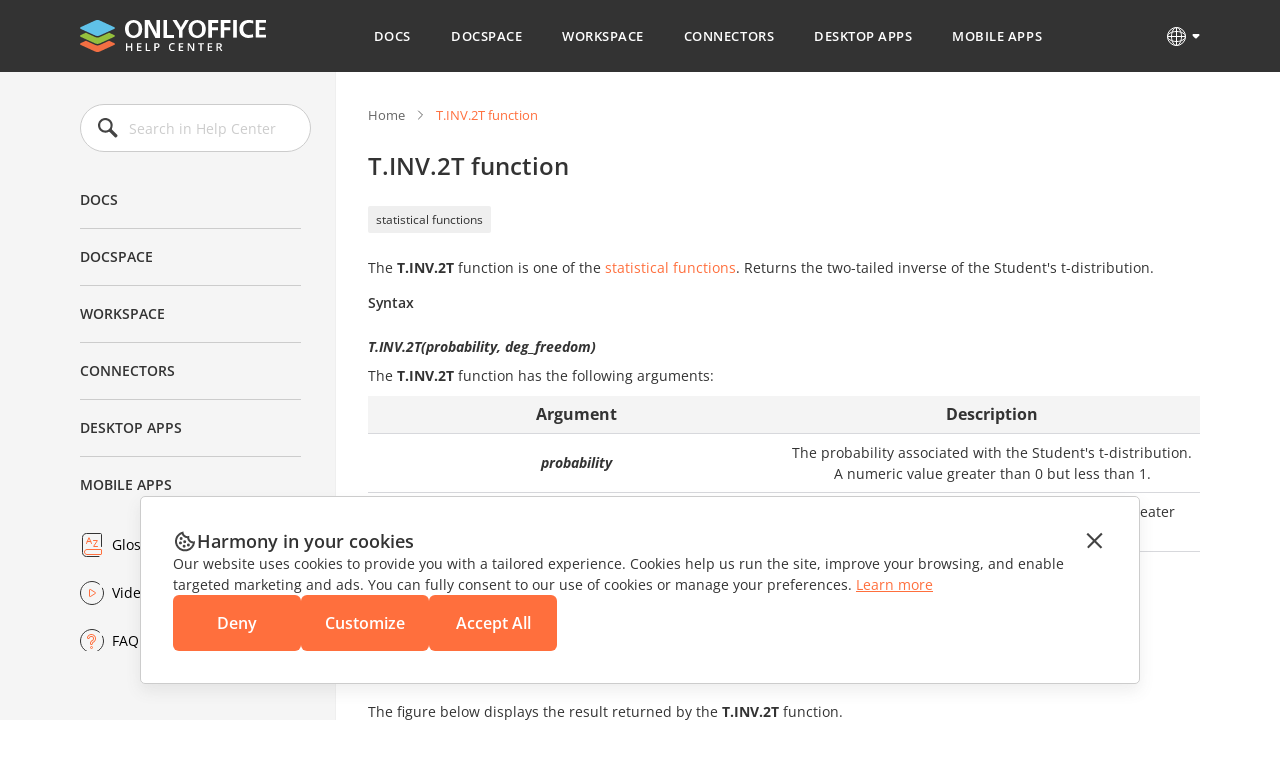

--- FILE ---
content_type: image/svg+xml
request_url: https://static-helpcenter.onlyoffice.com/images/icons/arrow-drop-down.react.svg
body_size: 167
content:
<svg width="24" height="24" viewBox="0 0 24 24" fill="none"
    xmlns="http://www.w3.org/2000/svg">
    <path d="M9.41421 8.99805C8.52331 8.99805 8.07714 10.0752 8.70711 10.7052L11.2929 13.2909C11.6834 13.6815 12.3166 13.6815 12.7071 13.2909L15.2929 10.7052C15.9229 10.0752 15.4767 8.99805 14.5858 8.99805H9.41421Z" fill="#ffffff"/>
</svg>
